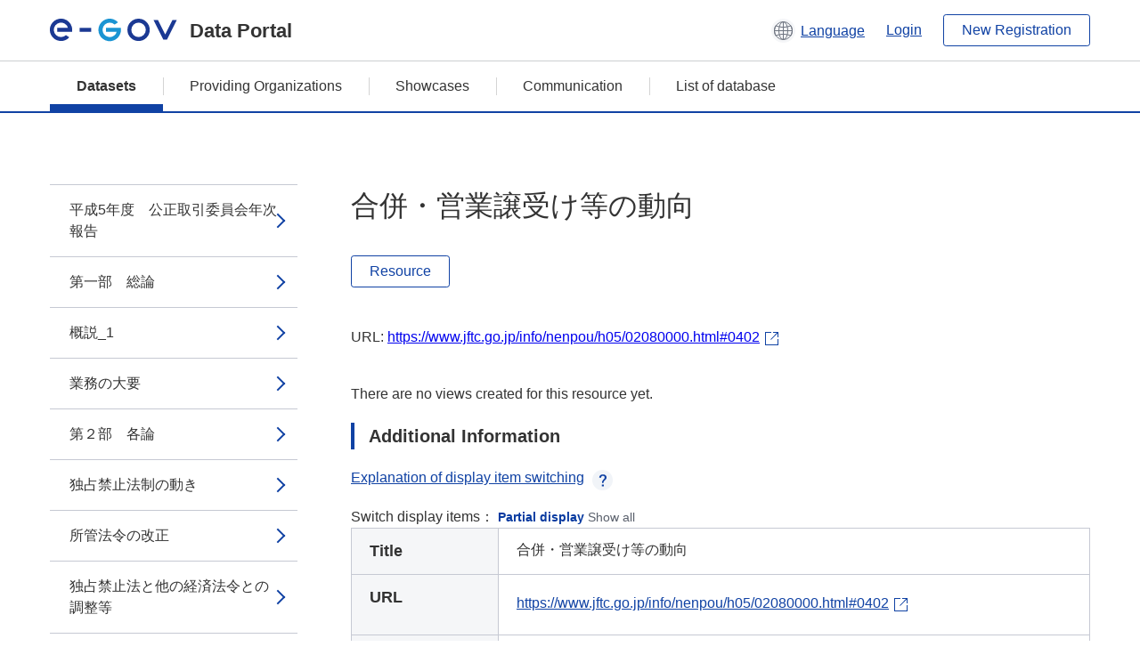

--- FILE ---
content_type: text/html; charset=utf-8
request_url: https://data.e-gov.go.jp/data/en/dataset/jftc_20140901_0018/resource/404b17b1-ccc8-4cec-a327-04ef90fa035f?inner_span=True
body_size: 11948
content:
<!DOCTYPE html>
<!--[if IE 9]> <html lang="en" class="ie9"> <![endif]-->
<!--[if gt IE 8]><!--> <html lang="en"> <!--<![endif]-->
  <head>
    
  <meta charset="utf-8" />
      <meta name="generator" content="ckan 2.9.5" />
      <meta name="viewport" content="width=device-width">
  
  <meta name="description" content="データカタログに登録済みのデータセットのリソース詳細情報を表示します。" />
  <meta name="keywords" content="公共データ,オープンデータ,データカタログ,データセット,リソース" />


    <title>平成5年度　公正取引委員会年次報告 | 合併・営業譲受け等の動向 | e-Govデータポータル</title>

    
    <link rel="shortcut icon" href="/data/base/images/favicon.ico" />
    
  
  
  
  


    
  
      
      
    
  
  <meta property="og:title" content="平成5年度　公正取引委員会年次報告 - 合併・営業譲受け等の動向 - e-Govデータポータル">
  <meta property="og:description" content="">


    
    <link href="/data/webassets/ckanext-datasetslist-theme/637f4624_jquery-ui-min-css.css" rel="stylesheet"/>
<link href="/data/webassets/ckanext-datasetslist-theme/a8504815_datasetslist_theme_css.css" rel="stylesheet"/>
<link href="/data/webassets/ckanext-datasetslist-theme/088fc192_datasetslist_theme_form_tooltip_css.css" rel="stylesheet"/>
<link href="/data/webassets/vendor/bc192712_select2.css" rel="stylesheet"/>
<link href="/data/webassets/vendor/0b01aef1_font-awesome.css" rel="stylesheet"/>
<link href="/data/webassets/ckanext-datasetslist-theme/79ca7695_suggest_css.css" rel="stylesheet"/>
    
  </head>

  
  <body data-site-root="https://data.e-gov.go.jp/data/" data-locale-root="https://data.e-gov.go.jp/data/en/" >

    

    
        

<div id="blockskip">
  <a href="#contents">Go to main text of this page</a>
</div>
<header>
  <div class="header_title_container">
    <div class="header_title_inner header-image">
      <button class="header_menu_btn" id="header_menu_btn_01" aria-label="Menu" data-dialog="header_nav_area">
        <span class="menu_bar"></span>
        <span class="menu_bar"></span>
        <span class="menu_bar"></span>
        <span class="menu_label">Menu</span>
      </button>
  
    
      <a href="/data/en/" class="header_logo"><img src="/data/base/images/logo.svg" alt="e-Govデータポータル"></a>
      <span class="header_title">Data Portal</span>
    
  
      <div class="header_lang_wrapper">
        <a href="#" class="header_lang_link" role="button" aria-expanded="false" aria-controls="lang_menu_01" style="text-decoration: none;">
          <img class="icon_header_lang" src="/data/base/images/icon_header_lang.svg" alt="Image of language switching">
          <span class="only_pc lang_link" lang="en" style="margin-left: 0.15rem !important">Language</span>
        </a>
        <ul class="lang_menu" id="lang_menu_01" aria-label="Account menu">
          <li><a href="/data/ja/dataset/jftc_20140901_0018/resource/404b17b1-ccc8-4cec-a327-04ef90fa035f?inner_span=True">日本語</a></li>
          <li><a href="/data/en/dataset/jftc_20140901_0018/resource/404b17b1-ccc8-4cec-a327-04ef90fa035f?inner_span=True" lang="en">English</a></li>
        </ul>
      </div>
  
    
      <a href="https://data.e-gov.go.jp/info/en/keycloak/login" 
           class="header_link only_pc ml-0 pc-ml-6">
          Login
      </a>
    
      <button class="btn_normal only_pc ml-0 pc-ml-6" onclick="location.href='https://account.e-gov.go.jp/user/pre-registration/init?service_type=00'">New Registration</button>
    
  
    </div>
  </div>
  <div class="header_nav_container" id="header_nav_area" aria-labelledby="header_menu_btn_01">
    <nav class="header_nav">
      <div class="nav_header">
        <img class="header_menu_logo" src="/data/base/images/logo.svg" alt="e-Govデータポータル" tabindex="0">
        <button class="close_dialog close_dialog_btn">
          <span class="close_dialog_label">Close</span>
        </button>
      </div>
  
    
    
      <div class="nav_user_links">
        <a href="https://data.e-gov.go.jp/info/en/keycloak/login" class="header_link header_link_in_menu">Login</a>
      
        <a href="https://data.e-gov.go.jp/info/en/#" class="header_link header_link_in_menu">New Registration</a>
      
      </div>
  
      <ul class="nav_bar">
                <li class="active"><a href="/data/en/dataset/?organization=default">Datasets</a></li><li><a href="/data/en/organization/?q=default">Providing Organizations</a></li><li><a href="/data/en/showcase?organization=default">Showcases</a></li>
  

    
        <li><a href="https://data.e-gov.go.jp/info/en/communication/list">Communication</a></li>
        <li><a href="/info/databasesite">List of database</a></li>
  
      </ul>
      <ul class="nav_bottom_links">
        <li><a href="/info/about-site">About this site</a></li>
        <li><a href="/info/service-policy">Terms of Use</a></li>
        <li><a href="/info/help">Help</a></li>
        <li><a href="/info/terms">Terms and Conditions</a></li>
        <li><a href="/info/privacy-policy">Privacy Policy</a></li>
        <li><a href="/info/contacts">Contact Us</a></li>
        <li><a href="https://data.e-gov.go.jp/info/en/dashboard/metrics">Dashboard</a></li>
        <li><a href="/info/site-map">Site Map</a></li>
      </ul>
    
    </nav>
  </div>
</header>

    

    
    
      <main>
        
          <div class="contents_area flash-messages mb-5 pc-mb-5">
            
              
            
          </div>
        
      <div class="contents_area" id="contents">
    
      <!-- <div class="container"> -->
        

          <div class="row wrapper no-nav">

            


 
    


  
    <div class="side_menu_contents">
      <nav>
        
          
            <ul class="side_menu_link_list">
              
                <li class="side_menu_link_list_item">
                  <a class="side_menu_link" href="/data/en/dataset/jftc_20140901_0018/resource/8a9e6f88-6973-4606-8d22-e2326b544b7f?inner_span=True">平成5年度　公正取引委員会年次報告</a>
                </li>
              
                <li class="side_menu_link_list_item">
                  <a class="side_menu_link" href="/data/en/dataset/jftc_20140901_0018/resource/0e8c5579-6bfa-4ad4-95bd-6b57df4c1770?inner_span=True">第一部　総論</a>
                </li>
              
                <li class="side_menu_link_list_item">
                  <a class="side_menu_link" href="/data/en/dataset/jftc_20140901_0018/resource/f3a30bea-bedb-422e-9ba5-25d96afebbea?inner_span=True">概説_1</a>
                </li>
              
                <li class="side_menu_link_list_item">
                  <a class="side_menu_link" href="/data/en/dataset/jftc_20140901_0018/resource/4d10d294-dbec-4ac9-a26b-7288dae6bbeb?inner_span=True">業務の大要</a>
                </li>
              
                <li class="side_menu_link_list_item">
                  <a class="side_menu_link" href="/data/en/dataset/jftc_20140901_0018/resource/b536523f-3651-4223-9f36-83fa9d347a76?inner_span=True">第２部　各論</a>
                </li>
              
                <li class="side_menu_link_list_item">
                  <a class="side_menu_link" href="/data/en/dataset/jftc_20140901_0018/resource/15345486-023d-4d97-80a0-2b24d21c1005?inner_span=True">独占禁止法制の動き</a>
                </li>
              
                <li class="side_menu_link_list_item">
                  <a class="side_menu_link" href="/data/en/dataset/jftc_20140901_0018/resource/ecdfd6a6-3f84-416b-b71b-9bf5b95f16c3?inner_span=True">所管法令の改正</a>
                </li>
              
                <li class="side_menu_link_list_item">
                  <a class="side_menu_link" href="/data/en/dataset/jftc_20140901_0018/resource/7db5b82c-6972-438d-920f-4463c54d6be3?inner_span=True">独占禁止法と他の経済法令との調整等</a>
                </li>
              
                <li class="side_menu_link_list_item">
                  <a class="side_menu_link" href="/data/en/dataset/jftc_20140901_0018/resource/870d378f-d0b0-4ce8-a866-51710cd9c1d7?inner_span=True">法令調整</a>
                </li>
              
                <li class="side_menu_link_list_item">
                  <a class="side_menu_link" href="/data/en/dataset/jftc_20140901_0018/resource/6847705a-4a09-41e1-9e45-e4c2f0a5cdc5?inner_span=True">行政調整</a>
                </li>
              
                <li class="side_menu_link_list_item">
                  <a class="side_menu_link" href="/data/en/dataset/jftc_20140901_0018/resource/eb7d1809-93a7-43ac-8f13-515f47f3d85f?inner_span=True">違反被疑事件の審査及び処理</a>
                </li>
              
                <li class="side_menu_link_list_item">
                  <a class="side_menu_link" href="/data/en/dataset/jftc_20140901_0018/resource/c245094e-de8b-4db5-afa0-71fcde7568c5?inner_span=True">違反被疑事件の審査及び処理の状況</a>
                </li>
              
                <li class="side_menu_link_list_item">
                  <a class="side_menu_link" href="/data/en/dataset/jftc_20140901_0018/resource/52e18f50-9ee5-425f-ac78-508342ddaa20?inner_span=True">勧告審決</a>
                </li>
              
                <li class="side_menu_link_list_item">
                  <a class="side_menu_link" href="/data/en/dataset/jftc_20140901_0018/resource/62287b6c-d532-4fc4-a968-b9343faf8beb?inner_span=True">警告</a>
                </li>
              
                <li class="side_menu_link_list_item">
                  <a class="side_menu_link" href="/data/en/dataset/jftc_20140901_0018/resource/2982bb10-bf1c-4775-993d-20e61f06e9bd?inner_span=True">課徴金納付命令</a>
                </li>
              
                <li class="side_menu_link_list_item">
                  <a class="side_menu_link" href="/data/en/dataset/jftc_20140901_0018/resource/c3b06ac3-1db7-43d3-8aa3-6988f383702e?inner_span=True">監査</a>
                </li>
              
                <li class="side_menu_link_list_item">
                  <a class="side_menu_link" href="/data/en/dataset/jftc_20140901_0018/resource/1281adff-495b-4e2d-96e9-1d27c2140b74?inner_span=True">告発</a>
                </li>
              
                <li class="side_menu_link_list_item">
                  <a class="side_menu_link" href="/data/en/dataset/jftc_20140901_0018/resource/17da3686-0fd7-4927-950b-1dddc2332eb7?inner_span=True">審判及び訴訟</a>
                </li>
              
                <li class="side_menu_link_list_item">
                  <a class="side_menu_link" href="/data/en/dataset/jftc_20140901_0018/resource/2920ad6d-f029-4b1f-8292-57a8e1c78ca4?inner_span=True">審判</a>
                </li>
              
                <li class="side_menu_link_list_item">
                  <a class="side_menu_link" href="/data/en/dataset/jftc_20140901_0018/resource/182b9637-89bc-40e7-a343-df7aaaba81a8?inner_span=True">審判審決</a>
                </li>
              
                <li class="side_menu_link_list_item">
                  <a class="side_menu_link" href="/data/en/dataset/jftc_20140901_0018/resource/40fcf498-8db8-450d-8507-5e210653ec63?inner_span=True">その他の審決等</a>
                </li>
              
                <li class="side_menu_link_list_item">
                  <a class="side_menu_link" href="/data/en/dataset/jftc_20140901_0018/resource/c472684f-0643-4bb3-9c9c-42b53a40f206?inner_span=True">訴訟</a>
                </li>
              
                <li class="side_menu_link_list_item">
                  <a class="side_menu_link" href="/data/en/dataset/jftc_20140901_0018/resource/c7168bd1-84b6-4529-98a3-c80e307d93ee?inner_span=True">法運用の透明性の確保と独占禁止法違反行為の未然防止</a>
                </li>
              
                <li class="side_menu_link_list_item">
                  <a class="side_menu_link" href="/data/en/dataset/jftc_20140901_0018/resource/332bc39c-6a70-4397-b8ac-4cb4f7602864?inner_span=True">概説_2</a>
                </li>
              
                <li class="side_menu_link_list_item">
                  <a class="side_menu_link" href="/data/en/dataset/jftc_20140901_0018/resource/71fd8ec9-1056-4091-aa9e-bcd2d3bc9441?inner_span=True">入札談合問題への取組</a>
                </li>
              
                <li class="side_menu_link_list_item">
                  <a class="side_menu_link" href="/data/en/dataset/jftc_20140901_0018/resource/e88cd66e-050c-462f-abea-8c92ca27f837?inner_span=True">独占禁止法コンプライアンス・プログラムに関する調査について</a>
                </li>
              
                <li class="side_menu_link_list_item">
                  <a class="side_menu_link" href="/data/en/dataset/jftc_20140901_0018/resource/0b8af2de-355c-464f-97f5-d5291a06bc68?inner_span=True">政府規制制度及び独占禁止法適用除外制度の見直し</a>
                </li>
              
                <li class="side_menu_link_list_item">
                  <a class="side_menu_link" href="/data/en/dataset/jftc_20140901_0018/resource/47c43596-c05a-414e-9e51-9067c0e67165?inner_span=True">概説_3</a>
                </li>
              
                <li class="side_menu_link_list_item">
                  <a class="side_menu_link" href="/data/en/dataset/jftc_20140901_0018/resource/fa6db750-4d64-4e74-87e6-8cd105baa8be?inner_span=True">政府規制制度の見直し</a>
                </li>
              
                <li class="side_menu_link_list_item">
                  <a class="side_menu_link" href="/data/en/dataset/jftc_20140901_0018/resource/a005a9d0-88e5-4664-a8f9-3025a36314cf?inner_span=True">独占禁止法適用除外制度の見直し</a>
                </li>
              
                <li class="side_menu_link_list_item">
                  <a class="side_menu_link" href="/data/en/dataset/jftc_20140901_0018/resource/9f03200e-04d5-49ca-88af-274bf105435d?inner_span=True">価格の同調的引上げに関する報告の徴収</a>
                </li>
              
                <li class="side_menu_link_list_item">
                  <a class="side_menu_link" href="/data/en/dataset/jftc_20140901_0018/resource/aa0289b1-fd84-454d-a9ab-f649ecf0d42f?inner_span=True">概説_4</a>
                </li>
              
                <li class="side_menu_link_list_item">
                  <a class="side_menu_link" href="/data/en/dataset/jftc_20140901_0018/resource/ed00b2e9-8e0e-4103-beb1-52edd0256294?inner_span=True">運用基準別表の改定</a>
                </li>
              
                <li class="side_menu_link_list_item">
                  <a class="side_menu_link" href="/data/en/dataset/jftc_20140901_0018/resource/5341edc2-688f-4bbb-bac5-adb2f75b7ee5?inner_span=True">価格の引上げ理由の報告徴収</a>
                </li>
              
                <li class="side_menu_link_list_item">
                  <a class="side_menu_link" href="/data/en/dataset/jftc_20140901_0018/resource/a20b5ef5-3cdb-4ffd-ab84-f658035de7ea?inner_span=True">乾　電　池</a>
                </li>
              
                <li class="side_menu_link_list_item">
                  <a class="side_menu_link" href="/data/en/dataset/jftc_20140901_0018/resource/5926c9fa-173a-4cd1-9995-7d219ff50133?inner_span=True">一般日刊全国紙</a>
                </li>
              
                <li class="side_menu_link_list_item">
                  <a class="side_menu_link" href="/data/en/dataset/jftc_20140901_0018/resource/b846bd21-eceb-408b-b340-bcff278ee398?inner_span=True">ビ　ー　ル</a>
                </li>
              
                <li class="side_menu_link_list_item">
                  <a class="side_menu_link" href="/data/en/dataset/jftc_20140901_0018/resource/634970ae-62e8-467e-be08-df1ce0b5220b?inner_span=True">経済実態の調査</a>
                </li>
              
                <li class="side_menu_link_list_item">
                  <a class="side_menu_link" href="/data/en/dataset/jftc_20140901_0018/resource/e4581dc0-19aa-40d2-8cc2-0cadf5b2c9ac?inner_span=True">概説_5</a>
                </li>
              
                <li class="side_menu_link_list_item">
                  <a class="side_menu_link" href="/data/en/dataset/jftc_20140901_0018/resource/fc473d8d-8902-4f52-9e35-003128f83250?inner_span=True">企業間取引の実態調査</a>
                </li>
              
                <li class="side_menu_link_list_item">
                  <a class="side_menu_link" href="/data/en/dataset/jftc_20140901_0018/resource/31194a27-b061-495b-9722-479ccc83fe0a?inner_span=True">板ガラス</a>
                </li>
              
                <li class="side_menu_link_list_item">
                  <a class="side_menu_link" href="/data/en/dataset/jftc_20140901_0018/resource/6cb4e45f-8ccc-4dd5-aa19-41574f7225e3?inner_span=True">乗　用　車</a>
                </li>
              
                <li class="side_menu_link_list_item">
                  <a class="side_menu_link" href="/data/en/dataset/jftc_20140901_0018/resource/006cfc84-e822-4364-9a79-6a6183f3dd60?inner_span=True">自動車部品</a>
                </li>
              
                <li class="side_menu_link_list_item">
                  <a class="side_menu_link" href="/data/en/dataset/jftc_20140901_0018/resource/5942ef83-ebb5-4124-9b9b-f32a9bd096c4?inner_span=True">紙</a>
                </li>
              
                <li class="side_menu_link_list_item">
                  <a class="side_menu_link" href="/data/en/dataset/jftc_20140901_0018/resource/6a0c69fd-005c-4085-91e6-d363ad8332c6?inner_span=True">円高に関する実態調査</a>
                </li>
              
                <li class="side_menu_link_list_item">
                  <a class="side_menu_link" href="/data/en/dataset/jftc_20140901_0018/resource/47f0233d-4f12-4afd-a485-6b6820c1fb7d?inner_span=True">株式保有・役員兼任・合併・営業譲受け等</a>
                </li>
              
                <li class="side_menu_link_list_item">
                  <a class="side_menu_link" href="/data/en/dataset/jftc_20140901_0018/resource/3a1e8899-fc2a-484b-baea-bfef76dd6ef2?inner_span=True">概説_6</a>
                </li>
              
                <li class="side_menu_link_list_item">
                  <a class="side_menu_link" href="/data/en/dataset/jftc_20140901_0018/resource/1c9d608c-3a56-48a9-972e-d620453f1121?inner_span=True">株式保有</a>
                </li>
              
                <li class="side_menu_link_list_item">
                  <a class="side_menu_link" href="/data/en/dataset/jftc_20140901_0018/resource/b6168dba-a563-4569-b754-79f0eb9ad97b?inner_span=True">大規模会社の株式保有</a>
                </li>
              
                <li class="side_menu_link_list_item">
                  <a class="side_menu_link" href="/data/en/dataset/jftc_20140901_0018/resource/17cbd8b7-82b7-418e-9358-b7798230f9c5?inner_span=True">会社の株式保有</a>
                </li>
              
                <li class="side_menu_link_list_item">
                  <a class="side_menu_link" href="/data/en/dataset/jftc_20140901_0018/resource/b5dab802-9247-44ce-a846-804fe5fd5d88?inner_span=True">金融会社の株式保有</a>
                </li>
              
                <li class="side_menu_link_list_item">
                  <a class="side_menu_link" href="/data/en/dataset/jftc_20140901_0018/resource/a815e483-71c0-4a07-93d2-f670a548405d?inner_span=True">会社以外の者の株式保有</a>
                </li>
              
                <li class="side_menu_link_list_item">
                  <a class="side_menu_link" href="/data/en/dataset/jftc_20140901_0018/resource/daaddda7-295c-45e1-9972-388aeba9d99d?inner_span=True">役員兼任</a>
                </li>
              
                <li class="side_menu_link_list_item">
                  <a class="side_menu_link" href="/data/en/dataset/jftc_20140901_0018/resource/f771e064-bae1-416e-8bbc-6eeff1b250b2?inner_span=True">合併・営業譲受け等</a>
                </li>
              
                <li class="side_menu_link_list_item">
                  <a class="side_menu_link" href="/data/en/dataset/jftc_20140901_0018/resource/9bc9c398-a9c8-4ebd-8c7b-8abbd7bf4406?inner_span=True">概要_1</a>
                </li>
              
                <li class="side_menu_link_list_item active">
                  <a class="side_menu_link" href="/data/en/dataset/jftc_20140901_0018/resource/404b17b1-ccc8-4cec-a327-04ef90fa035f?inner_span=True">合併・営業譲受け等の動向</a>
                </li>
              
                <li class="side_menu_link_list_item">
                  <a class="side_menu_link" href="/data/en/dataset/jftc_20140901_0018/resource/dce0a9e1-d263-4727-99c3-69268ec8398f?inner_span=True">主要な事例</a>
                </li>
              
                <li class="side_menu_link_list_item">
                  <a class="side_menu_link" href="/data/en/dataset/jftc_20140901_0018/resource/d9db44ad-2a89-4754-a0f4-a201ce79cc7b?inner_span=True">届出規則の改正_1</a>
                </li>
              
                <li class="side_menu_link_list_item">
                  <a class="side_menu_link" href="/data/en/dataset/jftc_20140901_0018/resource/6a455c9c-aa36-4caf-aa19-4cf2815a4da5?inner_span=True">事業者団体</a>
                </li>
              
                <li class="side_menu_link_list_item">
                  <a class="side_menu_link" href="/data/en/dataset/jftc_20140901_0018/resource/c4a8cc52-0f2f-4f9b-b70a-b99d0506f467?inner_span=True">概説_7</a>
                </li>
              
                <li class="side_menu_link_list_item">
                  <a class="side_menu_link" href="/data/en/dataset/jftc_20140901_0018/resource/9b4224e9-1885-4b15-a9dd-88686d7e4a5f?inner_span=True">事業者団体の届出状況</a>
                </li>
              
                <li class="side_menu_link_list_item">
                  <a class="side_menu_link" href="/data/en/dataset/jftc_20140901_0018/resource/5471607d-6bb2-4f20-9225-6ba0868d2357?inner_span=True">協同組合の届出状況</a>
                </li>
              
                <li class="side_menu_link_list_item">
                  <a class="side_menu_link" href="/data/en/dataset/jftc_20140901_0018/resource/00b60443-366f-42fe-a94d-5f3a420c704c?inner_span=True">事業者団体の活動に関する相談状況</a>
                </li>
              
                <li class="side_menu_link_list_item">
                  <a class="side_menu_link" href="/data/en/dataset/jftc_20140901_0018/resource/62ebff87-f91a-46d8-973f-4823d2da75ae?inner_span=True">国際契約等</a>
                </li>
              
                <li class="side_menu_link_list_item">
                  <a class="side_menu_link" href="/data/en/dataset/jftc_20140901_0018/resource/9da4db0d-2d02-4d00-a81f-0b60388a5867?inner_span=True">概説_8</a>
                </li>
              
                <li class="side_menu_link_list_item">
                  <a class="side_menu_link" href="/data/en/dataset/jftc_20140901_0018/resource/0f0fc4dc-38de-431f-9dab-abe5c2a78f4e?inner_span=True">国際契約の届出状況</a>
                </li>
              
                <li class="side_menu_link_list_item">
                  <a class="side_menu_link" href="/data/en/dataset/jftc_20140901_0018/resource/39586156-c1b4-450b-9180-976681d13160?inner_span=True">国際契約の指導等の状況</a>
                </li>
              
                <li class="side_menu_link_list_item">
                  <a class="side_menu_link" href="/data/en/dataset/jftc_20140901_0018/resource/e33d3f85-0607-4651-8d5d-686410097b77?inner_span=True">海上運送事業者間の協定等</a>
                </li>
              
                <li class="side_menu_link_list_item">
                  <a class="side_menu_link" href="/data/en/dataset/jftc_20140901_0018/resource/e1627325-a12e-4420-8ec6-b715b30104b1?inner_span=True">輸出入制限措置と競争政策</a>
                </li>
              
                <li class="side_menu_link_list_item">
                  <a class="side_menu_link" href="/data/en/dataset/jftc_20140901_0018/resource/736ce7a5-7d80-4e36-b841-91225de7ef5d?inner_span=True">不公正な取引方法の指定及び運用</a>
                </li>
              
                <li class="side_menu_link_list_item">
                  <a class="side_menu_link" href="/data/en/dataset/jftc_20140901_0018/resource/4be47342-af63-4c0a-9bc5-4cedc1032e67?inner_span=True">概説_9</a>
                </li>
              
                <li class="side_menu_link_list_item">
                  <a class="side_menu_link" href="/data/en/dataset/jftc_20140901_0018/resource/967c97e9-6a3e-4bfc-a538-bf2aabed42a1?inner_span=True">不公正な取引方法に関する実態調査及び改善指導</a>
                </li>
              
                <li class="side_menu_link_list_item">
                  <a class="side_menu_link" href="/data/en/dataset/jftc_20140901_0018/resource/5f67941b-e5a6-4fc9-aa9a-71b2d9c5db37?inner_span=True">玩具業界の流通実態調査</a>
                </li>
              
                <li class="side_menu_link_list_item">
                  <a class="side_menu_link" href="/data/en/dataset/jftc_20140901_0018/resource/95927be9-c20d-48de-88e6-8502757447f9?inner_span=True">新　　聞</a>
                </li>
              
                <li class="side_menu_link_list_item">
                  <a class="side_menu_link" href="/data/en/dataset/jftc_20140901_0018/resource/0f04a936-200d-42ac-b1dc-eb0cae664a74?inner_span=True">不公正な取引方法に関する相談状況</a>
                </li>
              
                <li class="side_menu_link_list_item">
                  <a class="side_menu_link" href="/data/en/dataset/jftc_20140901_0018/resource/3bcaf2b4-37e8-461f-adee-685dae4f8f3f?inner_span=True">適用除外共同行為</a>
                </li>
              
                <li class="side_menu_link_list_item">
                  <a class="side_menu_link" href="/data/en/dataset/jftc_20140901_0018/resource/281e75ff-4744-403b-a855-3246483eba6e?inner_span=True">概説_10</a>
                </li>
              
                <li class="side_menu_link_list_item">
                  <a class="side_menu_link" href="/data/en/dataset/jftc_20140901_0018/resource/40b4de0e-324d-4146-8783-68d0326bf1cd?inner_span=True">独占禁止法に基づく適用除外共同行為</a>
                </li>
              
                <li class="side_menu_link_list_item">
                  <a class="side_menu_link" href="/data/en/dataset/jftc_20140901_0018/resource/fd03a28b-218d-4d67-942f-c6b9e75afe36?inner_span=True">不況に対処するための共同行為</a>
                </li>
              
                <li class="side_menu_link_list_item">
                  <a class="side_menu_link" href="/data/en/dataset/jftc_20140901_0018/resource/d8977cb0-a1df-41c0-a354-f21f3be41151?inner_span=True">企業合理化のための共同行為</a>
                </li>
              
                <li class="side_menu_link_list_item">
                  <a class="side_menu_link" href="/data/en/dataset/jftc_20140901_0018/resource/e86e00d2-8b37-47e5-b504-9dd8fd1e5dd8?inner_span=True">特別法に基づく適用除外共同行為等</a>
                </li>
              
                <li class="side_menu_link_list_item">
                  <a class="side_menu_link" href="/data/en/dataset/jftc_20140901_0018/resource/00310ad5-a7ce-42dd-b197-83c569c4a290?inner_span=True">概要_2</a>
                </li>
              
                <li class="side_menu_link_list_item">
                  <a class="side_menu_link" href="/data/en/dataset/jftc_20140901_0018/resource/2c524a3c-011b-4000-9d14-4272c7a410e0?inner_span=True">中小企業団体の組織に関する法律に基づく共同行為_1</a>
                </li>
              
                <li class="side_menu_link_list_item">
                  <a class="side_menu_link" href="/data/en/dataset/jftc_20140901_0018/resource/0c18682b-2eba-4327-a6fb-6d762d0b90a3?inner_span=True">輸出入取引法に基づく共同行為_1</a>
                </li>
              
                <li class="side_menu_link_list_item">
                  <a class="side_menu_link" href="/data/en/dataset/jftc_20140901_0018/resource/bd7ba2e7-e4f4-4031-a734-5f39c33037a0?inner_span=True">漁業生産調整組合法に基づく共同行為_1</a>
                </li>
              
                <li class="side_menu_link_list_item">
                  <a class="side_menu_link" href="/data/en/dataset/jftc_20140901_0018/resource/da9e9b61-7601-4f16-b8e4-12c8ffc9d076?inner_span=True">輸出水産業の振興に関する法律に基づく共同行為_1</a>
                </li>
              
                <li class="side_menu_link_list_item">
                  <a class="side_menu_link" href="/data/en/dataset/jftc_20140901_0018/resource/f30e7043-b4f4-42f5-8d46-51041cd0a304?inner_span=True">漁業再建整備特別措置法に基づく整備計画</a>
                </li>
              
                <li class="side_menu_link_list_item">
                  <a class="side_menu_link" href="/data/en/dataset/jftc_20140901_0018/resource/406e3b3c-5d46-434e-a5c3-2499d56b9947?inner_span=True">内航海運組合法に基づく共同行為_1</a>
                </li>
              
                <li class="side_menu_link_list_item">
                  <a class="side_menu_link" href="/data/en/dataset/jftc_20140901_0018/resource/d9628912-ebe1-4cd5-a5b8-680a63ea721d?inner_span=True">環境衛生関係営業の運営の適正化に関する法律に基づく共同行為</a>
                </li>
              
                <li class="side_menu_link_list_item">
                  <a class="side_menu_link" href="/data/en/dataset/jftc_20140901_0018/resource/85f10364-5491-44e0-ab63-49708a2cd618?inner_span=True">再販売価格維持契約</a>
                </li>
              
                <li class="side_menu_link_list_item">
                  <a class="side_menu_link" href="/data/en/dataset/jftc_20140901_0018/resource/0656378c-6a14-44d0-98a0-4232ce2fe14d?inner_span=True">概説_11</a>
                </li>
              
                <li class="side_menu_link_list_item">
                  <a class="side_menu_link" href="/data/en/dataset/jftc_20140901_0018/resource/065f6e5f-c1cd-4ec5-8e52-31c56d159a46?inner_span=True">再販指定商品の縮小等</a>
                </li>
              
                <li class="side_menu_link_list_item">
                  <a class="side_menu_link" href="/data/en/dataset/jftc_20140901_0018/resource/afcebe88-0c1c-4074-8d3f-26361f0b9041?inner_span=True">再販契約の弊害規制</a>
                </li>
              
                <li class="side_menu_link_list_item">
                  <a class="side_menu_link" href="/data/en/dataset/jftc_20140901_0018/resource/ac0e7060-1a76-4250-a942-b1efe1d611d8?inner_span=True">再販契約の実施状況</a>
                </li>
              
                <li class="side_menu_link_list_item">
                  <a class="side_menu_link" href="/data/en/dataset/jftc_20140901_0018/resource/a0638211-33a5-4626-ab6c-a18ed985e6cc?inner_span=True">届出規則の改正_2</a>
                </li>
              
                <li class="side_menu_link_list_item">
                  <a class="side_menu_link" href="/data/en/dataset/jftc_20140901_0018/resource/8de003d7-ce71-4355-b6c2-99ffdd3eb7e4?inner_span=True">下請代金支払遅延等防止法に関する業務</a>
                </li>
              
                <li class="side_menu_link_list_item">
                  <a class="side_menu_link" href="/data/en/dataset/jftc_20140901_0018/resource/34c84343-e9f8-45a8-9f81-e0c319da4da4?inner_span=True">概説_12</a>
                </li>
              
                <li class="side_menu_link_list_item">
                  <a class="side_menu_link" href="/data/en/dataset/jftc_20140901_0018/resource/a5a5ffc5-c141-49e2-aacc-0525d21bdf6f?inner_span=True">違反被疑事件の処理_1</a>
                </li>
              
                <li class="side_menu_link_list_item">
                  <a class="side_menu_link" href="/data/en/dataset/jftc_20140901_0018/resource/37202f9f-f62a-4d0c-a582-9554589f9a61?inner_span=True">下請代金の支払状況等</a>
                </li>
              
                <li class="side_menu_link_list_item">
                  <a class="side_menu_link" href="/data/en/dataset/jftc_20140901_0018/resource/9d72c36c-d7f2-40ad-a835-c9c59f9ac4fc?inner_span=True">下請法の普及・啓発等</a>
                </li>
              
                <li class="side_menu_link_list_item">
                  <a class="side_menu_link" href="/data/en/dataset/jftc_20140901_0018/resource/4a416bea-5e2c-4b6f-bcf9-ca99831b1a3e?inner_span=True">違反行為の未然防止及び再発防止の指導</a>
                </li>
              
                <li class="side_menu_link_list_item">
                  <a class="side_menu_link" href="/data/en/dataset/jftc_20140901_0018/resource/80473df5-3f5a-42f9-ac4f-c2419edc02ef?inner_span=True">都道府県との相互協力体制</a>
                </li>
              
                <li class="side_menu_link_list_item">
                  <a class="side_menu_link" href="/data/en/dataset/jftc_20140901_0018/resource/51bcb5ee-f8d3-4eca-b8eb-9ac6427cbe9f?inner_span=True">下請取引改善協力委員</a>
                </li>
              
                <li class="side_menu_link_list_item">
                  <a class="side_menu_link" href="/data/en/dataset/jftc_20140901_0018/resource/c82de813-a063-4466-a6b5-08af760d3cdb?inner_span=True">ソフトウェア業における委託取引に関する実態調査</a>
                </li>
              
                <li class="side_menu_link_list_item">
                  <a class="side_menu_link" href="/data/en/dataset/jftc_20140901_0018/resource/a5fc46b7-1592-4fe8-a8a8-c1e2831a2302?inner_span=True">建設業の下請取引における不公正な取引方法の規制</a>
                </li>
              
                <li class="side_menu_link_list_item">
                  <a class="side_menu_link" href="/data/en/dataset/jftc_20140901_0018/resource/e7daaf91-1dd0-4aa4-b396-70d14e3dae66?inner_span=True">不当景品類及び不当表示防止法に関する業務</a>
                </li>
              
                <li class="side_menu_link_list_item">
                  <a class="side_menu_link" href="/data/en/dataset/jftc_20140901_0018/resource/c579030b-70c2-487d-a6cf-864b0d1d88e2?inner_span=True">概説_13</a>
                </li>
              
                <li class="side_menu_link_list_item">
                  <a class="side_menu_link" href="/data/en/dataset/jftc_20140901_0018/resource/f821248d-bdd6-42f8-8efb-7fb34506da4f?inner_span=True">違反被疑事件の処理_2</a>
                </li>
              
                <li class="side_menu_link_list_item">
                  <a class="side_menu_link" href="/data/en/dataset/jftc_20140901_0018/resource/151c0a98-30e1-4b50-8f38-10f6a8dc1d97?inner_span=True">排除命令</a>
                </li>
              
                <li class="side_menu_link_list_item">
                  <a class="side_menu_link" href="/data/en/dataset/jftc_20140901_0018/resource/d4154f45-9995-4708-bc7e-c1f3fe129ba3?inner_span=True">審判事件</a>
                </li>
              
                <li class="side_menu_link_list_item">
                  <a class="side_menu_link" href="/data/en/dataset/jftc_20140901_0018/resource/4f389388-7e61-412e-83c9-fe8bd0bb1f75?inner_span=True">警　告　等</a>
                </li>
              
                <li class="side_menu_link_list_item">
                  <a class="side_menu_link" href="/data/en/dataset/jftc_20140901_0018/resource/096ff4d6-2911-47c7-beed-7c248931f945?inner_span=True">公正競争規約の制度</a>
                </li>
              
                <li class="side_menu_link_list_item">
                  <a class="side_menu_link" href="/data/en/dataset/jftc_20140901_0018/resource/1ea0b815-f083-4f93-ae0f-40d1b94b0c33?inner_span=True">概要_3</a>
                </li>
              
                <li class="side_menu_link_list_item">
                  <a class="side_menu_link" href="/data/en/dataset/jftc_20140901_0018/resource/c0e6b319-cbb1-4e7f-8ea9-493913a98d8e?inner_span=True">新たに認定した規約</a>
                </li>
              
                <li class="side_menu_link_list_item">
                  <a class="side_menu_link" href="/data/en/dataset/jftc_20140901_0018/resource/46577964-ed5b-4adf-b8cd-768002954ed9?inner_span=True">規約の変更</a>
                </li>
              
                <li class="side_menu_link_list_item">
                  <a class="side_menu_link" href="/data/en/dataset/jftc_20140901_0018/resource/259fca0e-e7ff-4b8f-af6e-e1b4af3c4a74?inner_span=True">公正取引協議会等に対する指導</a>
                </li>
              
                <li class="side_menu_link_list_item">
                  <a class="side_menu_link" href="/data/en/dataset/jftc_20140901_0018/resource/4b3407c3-9ff6-4b54-9cc3-965f1ea735bf?inner_span=True">設定指導中の規約</a>
                </li>
              
                <li class="side_menu_link_list_item">
                  <a class="side_menu_link" href="/data/en/dataset/jftc_20140901_0018/resource/a8fb31cc-f670-4f3e-a5c1-bedf61aa04d5?inner_span=True">都道府県における運用状況</a>
                </li>
              
                <li class="side_menu_link_list_item">
                  <a class="side_menu_link" href="/data/en/dataset/jftc_20140901_0018/resource/a7c15388-9768-4b8b-a91b-0e99d8bdd763?inner_span=True">概要_4</a>
                </li>
              
                <li class="side_menu_link_list_item">
                  <a class="side_menu_link" href="/data/en/dataset/jftc_20140901_0018/resource/5e582f2f-949a-423e-b32b-32498e9439c4?inner_span=True">違反事件の処理状況</a>
                </li>
              
                <li class="side_menu_link_list_item">
                  <a class="side_menu_link" href="/data/en/dataset/jftc_20140901_0018/resource/5d46dbaa-8617-471e-bc6d-09f329cdcc16?inner_span=True">その他の活動</a>
                </li>
              
                <li class="side_menu_link_list_item">
                  <a class="side_menu_link" href="/data/en/dataset/jftc_20140901_0018/resource/d4a85486-bf79-4a0b-8408-fd955efcd174?inner_span=True">都道府県に対する指導</a>
                </li>
              
                <li class="side_menu_link_list_item">
                  <a class="side_menu_link" href="/data/en/dataset/jftc_20140901_0018/resource/e9b8e9b7-1900-4129-a9ce-15ee2cdf493c?inner_span=True">国際関係業務</a>
                </li>
              
                <li class="side_menu_link_list_item">
                  <a class="side_menu_link" href="/data/en/dataset/jftc_20140901_0018/resource/3bd72447-a90c-40e2-a081-64c76dff3f3e?inner_span=True">二国間関係</a>
                </li>
              
                <li class="side_menu_link_list_item">
                  <a class="side_menu_link" href="/data/en/dataset/jftc_20140901_0018/resource/f750815b-d27d-4b2a-ae4f-28ef9dc5cebd?inner_span=True">海外独占禁止当局との二国間意見交換</a>
                </li>
              
                <li class="side_menu_link_list_item">
                  <a class="side_menu_link" href="/data/en/dataset/jftc_20140901_0018/resource/680b49f6-05dc-4643-a120-06a7d66d1543?inner_span=True">貿易摩擦問題への対応</a>
                </li>
              
                <li class="side_menu_link_list_item">
                  <a class="side_menu_link" href="/data/en/dataset/jftc_20140901_0018/resource/cfd2f476-8fb5-497a-8e86-589afe97ac9a?inner_span=True">その他_1</a>
                </li>
              
                <li class="side_menu_link_list_item">
                  <a class="side_menu_link" href="/data/en/dataset/jftc_20140901_0018/resource/47a01803-314d-4590-bd7e-1fa7bfc4644b?inner_span=True">多国間関係</a>
                </li>
              
                <li class="side_menu_link_list_item">
                  <a class="side_menu_link" href="/data/en/dataset/jftc_20140901_0018/resource/e24464a1-de0a-472b-8c8d-e357970a6aa6?inner_span=True">経済協力開発機構（ＯＥＣＤ）</a>
                </li>
              
                <li class="side_menu_link_list_item">
                  <a class="side_menu_link" href="/data/en/dataset/jftc_20140901_0018/resource/ee02b198-3cae-43a4-a637-7274c099a836?inner_span=True">国際連合貿易開発会議（ＵＮＣＴＡＤ）</a>
                </li>
              
                <li class="side_menu_link_list_item">
                  <a class="side_menu_link" href="/data/en/dataset/jftc_20140901_0018/resource/cf1ba62e-b125-4262-b08b-fb9348e47fe2?inner_span=True">アジア・大洋州の独占禁止当局との協力</a>
                </li>
              
                <li class="side_menu_link_list_item">
                  <a class="side_menu_link" href="/data/en/dataset/jftc_20140901_0018/resource/6aea1bef-5291-4b70-abaf-fad57ab47587?inner_span=True">その他_2</a>
                </li>
              
                <li class="side_menu_link_list_item">
                  <a class="side_menu_link" href="/data/en/dataset/jftc_20140901_0018/resource/c1abaa50-0758-4331-b013-258d61113493?inner_span=True">海外調査</a>
                </li>
              
                <li class="side_menu_link_list_item">
                  <a class="side_menu_link" href="/data/en/dataset/jftc_20140901_0018/resource/5994e197-ca1b-42d6-a03c-def56c0626c2?inner_span=True">消費者モニター制度</a>
                </li>
              
                <li class="side_menu_link_list_item">
                  <a class="side_menu_link" href="/data/en/dataset/jftc_20140901_0018/resource/9bf925f4-db23-448d-acc5-344d8262ff23?inner_span=True">概説_14</a>
                </li>
              
                <li class="side_menu_link_list_item">
                  <a class="side_menu_link" href="/data/en/dataset/jftc_20140901_0018/resource/de4e0555-792b-4703-a800-1a71456e4586?inner_span=True">活動状況</a>
                </li>
              
                <li class="side_menu_link_list_item">
                  <a class="side_menu_link" href="/data/en/dataset/jftc_20140901_0018/resource/1889cf57-41c6-46e4-9e52-8a90434f0cac?inner_span=True">広報及び相談に関する業務</a>
                </li>
              
                <li class="side_menu_link_list_item">
                  <a class="side_menu_link" href="/data/en/dataset/jftc_20140901_0018/resource/bf09d364-8ea9-4ce2-b802-3b8e2a0c129c?inner_span=True">広報</a>
                </li>
              
                <li class="side_menu_link_list_item">
                  <a class="side_menu_link" href="/data/en/dataset/jftc_20140901_0018/resource/4613c70d-7b30-4259-9255-0b9768b8a712?inner_span=True">地方有識者との懇談会</a>
                </li>
              
                <li class="side_menu_link_list_item">
                  <a class="side_menu_link" href="/data/en/dataset/jftc_20140901_0018/resource/09fb6e7a-ca58-4880-88a9-61f2d0237dcb?inner_span=True">独占禁止法及び関係法令に関する相談</a>
                </li>
              
                <li class="side_menu_link_list_item">
                  <a class="side_menu_link" href="/data/en/dataset/jftc_20140901_0018/resource/bb4b1890-c210-4ec1-a0b0-773d555e1397?inner_span=True">組織・予算関係</a>
                </li>
              
                <li class="side_menu_link_list_item">
                  <a class="side_menu_link" href="/data/en/dataset/jftc_20140901_0018/resource/8c24d72b-5792-451b-9443-7f025f53456e?inner_span=True">機構・定員</a>
                </li>
              
                <li class="side_menu_link_list_item">
                  <a class="side_menu_link" href="/data/en/dataset/jftc_20140901_0018/resource/50be88a0-7af6-4070-97af-9f9b0663e47d?inner_span=True">人事異動</a>
                </li>
              
                <li class="side_menu_link_list_item">
                  <a class="side_menu_link" href="/data/en/dataset/jftc_20140901_0018/resource/ece9045f-7ea5-4831-ae4c-2eeb628313e4?inner_span=True">公正取引委員会の予算額</a>
                </li>
              
                <li class="side_menu_link_list_item">
                  <a class="side_menu_link" href="/data/en/dataset/jftc_20140901_0018/resource/715c2eae-c523-43b4-83bf-e29e527dbab0?inner_span=True">審決・訴訟関係</a>
                </li>
              
                <li class="side_menu_link_list_item">
                  <a class="side_menu_link" href="/data/en/dataset/jftc_20140901_0018/resource/4bc44b40-0e95-414e-902f-43f771cdf91c?inner_span=True">審決一覧</a>
                </li>
              
                <li class="side_menu_link_list_item">
                  <a class="side_menu_link" href="/data/en/dataset/jftc_20140901_0018/resource/f3bc62db-e497-4ba5-b5a7-2cd709698c3b?inner_span=True">手続別審決件数推移</a>
                </li>
              
                <li class="side_menu_link_list_item">
                  <a class="side_menu_link" href="/data/en/dataset/jftc_20140901_0018/resource/83f08c89-c3d9-4048-82cd-d52afc68c0e3?inner_span=True">関係法条別審決件数推移</a>
                </li>
              
                <li class="side_menu_link_list_item">
                  <a class="side_menu_link" href="/data/en/dataset/jftc_20140901_0018/resource/2cfea00f-c4e2-457c-8a54-f35b6ab25ccc?inner_span=True">告発事件一覧</a>
                </li>
              
                <li class="side_menu_link_list_item">
                  <a class="side_menu_link" href="/data/en/dataset/jftc_20140901_0018/resource/6f1a34a6-eba3-4910-babc-f4f686e2775b?inner_span=True">緊急停止命令一覧</a>
                </li>
              
                <li class="side_menu_link_list_item">
                  <a class="side_menu_link" href="/data/en/dataset/jftc_20140901_0018/resource/e70140f9-9d85-4337-8672-e4a1adfdbb6b?inner_span=True">注意の対象となった行為の業種・行為類型別分類</a>
                </li>
              
                <li class="side_menu_link_list_item">
                  <a class="side_menu_link" href="/data/en/dataset/jftc_20140901_0018/resource/f3bb47d1-5ae8-4eb3-aef2-c1989ffae7b8?inner_span=True">株式保有・合併等関係</a>
                </li>
              
                <li class="side_menu_link_list_item">
                  <a class="side_menu_link" href="/data/en/dataset/jftc_20140901_0018/resource/4deb3ebe-7a95-4dd5-a7fa-7112e72dc403?inner_span=True">金融会社の株式保有の制限に係る認可一覧</a>
                </li>
              
                <li class="side_menu_link_list_item">
                  <a class="side_menu_link" href="/data/en/dataset/jftc_20140901_0018/resource/4903ee22-be57-46e1-84ca-a2913f0e60b9?inner_span=True">独占禁止法第１１条第１項ただし書の規定に基づく認可</a>
                </li>
              
                <li class="side_menu_link_list_item">
                  <a class="side_menu_link" href="/data/en/dataset/jftc_20140901_0018/resource/076daea4-1ff5-49b4-ad0b-a69a213f9d43?inner_span=True">独占禁止法第１１条第２項の規定に基づく認可</a>
                </li>
              
                <li class="side_menu_link_list_item">
                  <a class="side_menu_link" href="/data/en/dataset/jftc_20140901_0018/resource/1434359c-4c3c-42aa-9a9b-3e4fe3807b45?inner_span=True">会社の合併・営業譲受け等に関する統計資料（３...</a>
                </li>
              
                <li class="side_menu_link_list_item">
                  <a class="side_menu_link" href="/data/en/dataset/jftc_20140901_0018/resource/ddf1d0d4-277f-4d4b-80b9-91e9495a0781?inner_span=True">態様別・吸収会社業種別合併件数</a>
                </li>
              
                <li class="side_menu_link_list_item">
                  <a class="side_menu_link" href="/data/en/dataset/jftc_20140901_0018/resource/41259467-adeb-4f4e-a441-74331b1e63ba?inner_span=True">態様別・営業譲受け等会社業種別営業譲受け等件数</a>
                </li>
              
                <li class="side_menu_link_list_item">
                  <a class="side_menu_link" href="/data/en/dataset/jftc_20140901_0018/resource/4376adca-5aca-43b7-afc8-66eaa39d3060?inner_span=True">合併態様別吸収総資産額</a>
                </li>
              
                <li class="side_menu_link_list_item">
                  <a class="side_menu_link" href="/data/en/dataset/jftc_20140901_0018/resource/41267f9b-0621-4c0b-93a4-dbe2084e6f6d?inner_span=True">態様別営業譲受け等総資産額</a>
                </li>
              
                <li class="side_menu_link_list_item">
                  <a class="side_menu_link" href="/data/en/dataset/jftc_20140901_0018/resource/a1b4c269-97cd-4521-963c-fdf9745551b1?inner_span=True">売上額別合併件数</a>
                </li>
              
                <li class="side_menu_link_list_item">
                  <a class="side_menu_link" href="/data/en/dataset/jftc_20140901_0018/resource/ec0f61cd-70df-4306-87e3-44a550555ae4?inner_span=True">売上額別営業譲受け等件数</a>
                </li>
              
                <li class="side_menu_link_list_item">
                  <a class="side_menu_link" href="/data/en/dataset/jftc_20140901_0018/resource/ece2b71c-9211-40e2-a416-f3c649ce0459?inner_span=True">総資産額別合併件数</a>
                </li>
              
                <li class="side_menu_link_list_item">
                  <a class="side_menu_link" href="/data/en/dataset/jftc_20140901_0018/resource/529f7acb-d79b-4a49-a72f-975a56dd1e9d?inner_span=True">総資産額別営業譲受け等件数</a>
                </li>
              
                <li class="side_menu_link_list_item">
                  <a class="side_menu_link" href="/data/en/dataset/jftc_20140901_0018/resource/0061e8ff-7d61-47b3-8e82-e889352e70ed?inner_span=True">合併後の総資産が３００億円以上となる合併</a>
                </li>
              
                <li class="side_menu_link_list_item">
                  <a class="side_menu_link" href="/data/en/dataset/jftc_20140901_0018/resource/efb44bf0-b098-4953-a00f-e9bc316713d7?inner_span=True">当事会社のいずれかの総資産が３００億円以上の営業譲受け等</a>
                </li>
              
                <li class="side_menu_link_list_item">
                  <a class="side_menu_link" href="/data/en/dataset/jftc_20140901_0018/resource/e1130952-8c64-4f5b-8a8d-4a7065811343?inner_span=True">契機別合併及び営業譲受け等件数</a>
                </li>
              
                <li class="side_menu_link_list_item">
                  <a class="side_menu_link" href="/data/en/dataset/jftc_20140901_0018/resource/09199e4b-cbc8-424d-8ad4-5067d2a4bebd?inner_span=True">目的別合併件数</a>
                </li>
              
                <li class="side_menu_link_list_item">
                  <a class="side_menu_link" href="/data/en/dataset/jftc_20140901_0018/resource/a4f16882-845d-4b50-adc3-9f5f92384c38?inner_span=True">目的別営業譲受け等件数</a>
                </li>
              
                <li class="side_menu_link_list_item">
                  <a class="side_menu_link" href="/data/en/dataset/jftc_20140901_0018/resource/027d1eeb-eb3c-4e2e-b431-88d59be9f0ff?inner_span=True">水平合併後のシェア・順位</a>
                </li>
              
                <li class="side_menu_link_list_item">
                  <a class="side_menu_link" href="/data/en/dataset/jftc_20140901_0018/resource/14507e0d-99f9-4879-b48a-443fda150220?inner_span=True">水平関係の営業譲受け等後の議受け等会社のシェア・順位</a>
                </li>
              
                <li class="side_menu_link_list_item">
                  <a class="side_menu_link" href="/data/en/dataset/jftc_20140901_0018/resource/ae599d42-d32b-4bfa-8c33-c776c0a75f70?inner_span=True">資本金額別合併受理件数の推移</a>
                </li>
              
                <li class="side_menu_link_list_item">
                  <a class="side_menu_link" href="/data/en/dataset/jftc_20140901_0018/resource/1bde8aa4-6d93-41b9-950f-53f2eedc2b5c?inner_span=True">資本金額別営業譲受け等受理件数の推移</a>
                </li>
              
                <li class="side_menu_link_list_item">
                  <a class="side_menu_link" href="/data/en/dataset/jftc_20140901_0018/resource/9fd1804b-e313-4c2f-8c7d-327da0c5b3a7?inner_span=True">事業者団体関係</a>
                </li>
              
                <li class="side_menu_link_list_item">
                  <a class="side_menu_link" href="/data/en/dataset/jftc_20140901_0018/resource/201dadf2-7989-4ba8-b5d3-7d64bcfc0b47?inner_span=True">根拠法別事業者団体届出受理件数及び事業者団体数</a>
                </li>
              
                <li class="side_menu_link_list_item">
                  <a class="side_menu_link" href="/data/en/dataset/jftc_20140901_0018/resource/d8cd6457-3be7-49a0-8a81-4d2db060dea5?inner_span=True">業種別事業協同組合及び信用協同組合の届出受理...</a>
                </li>
              
                <li class="side_menu_link_list_item">
                  <a class="side_menu_link" href="/data/en/dataset/jftc_20140901_0018/resource/02186e4e-4027-48e1-9643-af03dab4e7fb?inner_span=True">国際契約関係</a>
                </li>
              
                <li class="side_menu_link_list_item">
                  <a class="side_menu_link" href="/data/en/dataset/jftc_20140901_0018/resource/5973ee1d-07ca-4f44-9d40-cd6f2856c93b?inner_span=True">国際契約届出状況</a>
                </li>
              
                <li class="side_menu_link_list_item">
                  <a class="side_menu_link" href="/data/en/dataset/jftc_20140901_0018/resource/4b732019-afe6-4adc-bee1-3c678df9006a?inner_span=True">契約相手国・地域別国際契約届出状況</a>
                </li>
              
                <li class="side_menu_link_list_item">
                  <a class="side_menu_link" href="/data/en/dataset/jftc_20140901_0018/resource/5abf2df5-59f7-4e00-b22c-ce169edcbfc9?inner_span=True">国際契約の指導等状況</a>
                </li>
              
                <li class="side_menu_link_list_item">
                  <a class="side_menu_link" href="/data/en/dataset/jftc_20140901_0018/resource/bf3191fc-338d-46b3-a9a6-804505e1de4b?inner_span=True">適用除外関係</a>
                </li>
              
                <li class="side_menu_link_list_item">
                  <a class="side_menu_link" href="/data/en/dataset/jftc_20140901_0018/resource/237b22ba-21c4-4951-b13e-6aa7b58932a8?inner_span=True">独占禁止法適用除外制度根拠法令一覧</a>
                </li>
              
                <li class="side_menu_link_list_item">
                  <a class="side_menu_link" href="/data/en/dataset/jftc_20140901_0018/resource/951b4ea5-5c69-4c30-bde7-5445d4129ad4?inner_span=True">年次別・適用除外法令別カルテル件数の推移</a>
                </li>
              
                <li class="side_menu_link_list_item">
                  <a class="side_menu_link" href="/data/en/dataset/jftc_20140901_0018/resource/0d500993-faeb-42e5-b092-3fd02d238568?inner_span=True">中小企業団体の組織に関する法律に基づく共同行為_2</a>
                </li>
              
                <li class="side_menu_link_list_item">
                  <a class="side_menu_link" href="/data/en/dataset/jftc_20140901_0018/resource/884bf9d5-7bf4-4ed3-8a69-d177a585badb?inner_span=True">輸出入取引法に基づく共同行為_2</a>
                </li>
              
                <li class="side_menu_link_list_item">
                  <a class="side_menu_link" href="/data/en/dataset/jftc_20140901_0018/resource/6872a379-0f58-4444-a174-5365dcea5625?inner_span=True">条項別・協定事項別・商品別カルテル件数</a>
                </li>
              
                <li class="side_menu_link_list_item">
                  <a class="side_menu_link" href="/data/en/dataset/jftc_20140901_0018/resource/e953a572-c827-42c3-8f8d-0f2f469a9fb7?inner_span=True">カルテル一覧</a>
                </li>
              
                <li class="side_menu_link_list_item">
                  <a class="side_menu_link" href="/data/en/dataset/jftc_20140901_0018/resource/bb416555-bde8-446b-bf1f-e16de67fc6dc?inner_span=True">漁業生産調整組合法に基づく共同行為_2</a>
                </li>
              
                <li class="side_menu_link_list_item">
                  <a class="side_menu_link" href="/data/en/dataset/jftc_20140901_0018/resource/52db231c-9746-4f8c-84a2-92118958a8ac?inner_span=True">輸出水産業の振興に関する法律に基づく共同行為_2</a>
                </li>
              
                <li class="side_menu_link_list_item">
                  <a class="side_menu_link" href="/data/en/dataset/jftc_20140901_0018/resource/e26775df-a2d7-4124-a720-03048202f051?inner_span=True">漁業再建整備特別措置法に基づく共同行為</a>
                </li>
              
                <li class="side_menu_link_list_item">
                  <a class="side_menu_link" href="/data/en/dataset/jftc_20140901_0018/resource/da3ed702-60c0-4f52-a370-9582c5779b37?inner_span=True">内航海運組合法に基づく共同行為_2</a>
                </li>
              
                <li class="side_menu_link_list_item">
                  <a class="side_menu_link" href="/data/en/dataset/jftc_20140901_0018/resource/342c1141-3281-49ee-962c-108dd997a666?inner_span=True">環境衛生関係営業の運営の適性化に関する法律に基づく共同行為</a>
                </li>
              
                <li class="side_menu_link_list_item">
                  <a class="side_menu_link" href="/data/en/dataset/jftc_20140901_0018/resource/b9d61bfb-da66-4d15-8b1d-bf4ebc4ade41?inner_span=True">再販売価格維持関係</a>
                </li>
              
                <li class="side_menu_link_list_item">
                  <a class="side_menu_link" href="/data/en/dataset/jftc_20140901_0018/resource/8ff43ec6-e76c-426c-bbeb-28f818b2e90b?inner_span=True">再販売価格維持商品の品目別売上げウエート</a>
                </li>
              
                <li class="side_menu_link_list_item">
                  <a class="side_menu_link" href="/data/en/dataset/jftc_20140901_0018/resource/15c4e158-67a7-4e06-9648-f2b3003c10b0?inner_span=True">再販指定商品業種別再販契約締結事業者一覧</a>
                </li>
              
                <li class="side_menu_link_list_item">
                  <a class="side_menu_link" href="/data/en/dataset/jftc_20140901_0018/resource/c995da23-6ec2-4b68-bd3b-d9d07e763cb7?inner_span=True">下請法関係</a>
                </li>
              
                <li class="side_menu_link_list_item">
                  <a class="side_menu_link" href="/data/en/dataset/jftc_20140901_0018/resource/097a093e-6e4e-4a66-80ec-3a054d3dd5f0?inner_span=True">書面調査発送数の推移</a>
                </li>
              
                <li class="side_menu_link_list_item">
                  <a class="side_menu_link" href="/data/en/dataset/jftc_20140901_0018/resource/20032786-ce35-461c-a798-c87c8c173351?inner_span=True">違反被疑事件新規発生件数及び処理件数の推移</a>
                </li>
              
                <li class="side_menu_link_list_item">
                  <a class="side_menu_link" href="/data/en/dataset/jftc_20140901_0018/resource/79cac197-c024-43b9-86fc-7bdb06d775d2?inner_span=True">下請法違反行為態様別措置件数の推移</a>
                </li>
              
                <li class="side_menu_link_list_item">
                  <a class="side_menu_link" href="/data/en/dataset/jftc_20140901_0018/resource/4a7db886-743b-4317-8a0d-ad1ee3d68074?inner_span=True">業種別の平均支払期間，手形期間及び現金支払割合</a>
                </li>
              
                <li class="side_menu_link_list_item">
                  <a class="side_menu_link" href="/data/en/dataset/jftc_20140901_0018/resource/18375887-cbd8-4824-b018-aede9cf6f385?inner_span=True">平均支払期間の推移</a>
                </li>
              
                <li class="side_menu_link_list_item">
                  <a class="side_menu_link" href="/data/en/dataset/jftc_20140901_0018/resource/767921a3-3487-4fcf-9030-501150f7fede?inner_span=True">手形期間が１２０日超の手形交付割合の推移</a>
                </li>
              
                <li class="side_menu_link_list_item">
                  <a class="side_menu_link" href="/data/en/dataset/jftc_20140901_0018/resource/59c6463e-d401-43b9-bc47-4739de00922c?inner_span=True">現金支払割合の推移</a>
                </li>
              
                <li class="side_menu_link_list_item">
                  <a class="side_menu_link" href="/data/en/dataset/jftc_20140901_0018/resource/f0711316-fd77-4cd4-a3e7-46c92b80764c?inner_span=True">景品表示法関係</a>
                </li>
              
                <li class="side_menu_link_list_item">
                  <a class="side_menu_link" href="/data/en/dataset/jftc_20140901_0018/resource/986f21ec-7dd3-410c-b8b4-61c6ffccb8b1?inner_span=True">景品表示法違反事件処理件数の推移</a>
                </li>
              
                <li class="side_menu_link_list_item">
                  <a class="side_menu_link" href="/data/en/dataset/jftc_20140901_0018/resource/ff75bf5b-7a99-46fc-8a96-03738de9e179?inner_span=True">景品関係公正競争規約一覧</a>
                </li>
              
                <li class="side_menu_link_list_item">
                  <a class="side_menu_link" href="/data/en/dataset/jftc_20140901_0018/resource/c77995c6-d9e1-4408-ac2b-23e8b90f0d1a?inner_span=True">表示関係公正競争規約一覧</a>
                </li>
              
                <li class="side_menu_link_list_item">
                  <a class="side_menu_link" href="/data/en/dataset/jftc_20140901_0018/resource/51641c25-56e6-4f77-a7a9-f98eff5a1846?inner_span=True">海外競争政策の動き</a>
                </li>
              
                <li class="side_menu_link_list_item">
                  <a class="side_menu_link" href="/data/en/dataset/jftc_20140901_0018/resource/55ded547-4209-4e8d-a92b-41b751d1acd2?inner_span=True">ア　メ　リ　カ</a>
                </li>
              
                <li class="side_menu_link_list_item">
                  <a class="side_menu_link" href="/data/en/dataset/jftc_20140901_0018/resource/3f429d66-6deb-47a0-81da-2261d9777c68?inner_span=True">Ｅ　　　　　 Ｃ</a>
                </li>
              
                <li class="side_menu_link_list_item">
                  <a class="side_menu_link" href="/data/en/dataset/jftc_20140901_0018/resource/17c349d4-57b8-4470-bdb1-288cb9cac669?inner_span=True">ド　　イ　　ツ</a>
                </li>
              
                <li class="side_menu_link_list_item">
                  <a class="side_menu_link" href="/data/en/dataset/jftc_20140901_0018/resource/ce0556fb-73a5-45d2-a404-3242ad954343?inner_span=True">イ　ギ　リ　ス</a>
                </li>
              
                <li class="side_menu_link_list_item">
                  <a class="side_menu_link" href="/data/en/dataset/jftc_20140901_0018/resource/e18dbc88-13b9-4b30-9cea-d1e3b5b22e43?inner_span=True">フ　ラ　ン　ス</a>
                </li>
              
                <li class="side_menu_link_list_item">
                  <a class="side_menu_link" href="/data/en/dataset/jftc_20140901_0018/resource/989386a6-3144-4fcc-9150-6d1b126305c0?inner_span=True">懇話会及び研究会</a>
                </li>
              
                <li class="side_menu_link_list_item">
                  <a class="side_menu_link" href="/data/en/dataset/jftc_20140901_0018/resource/5e216033-61de-4767-9f93-83afda4a2070?inner_span=True">独占禁止懇話会</a>
                </li>
              
                <li class="side_menu_link_list_item">
                  <a class="side_menu_link" href="/data/en/dataset/jftc_20140901_0018/resource/be958444-95ea-4026-956d-195f32064707?inner_span=True">流通問題研究会</a>
                </li>
              
                <li class="side_menu_link_list_item">
                  <a class="side_menu_link" href="/data/en/dataset/jftc_20140901_0018/resource/1bafc546-9245-45e6-9276-241981329a14?inner_span=True">経済調査研究会</a>
                </li>
              
                <li class="side_menu_link_list_item">
                  <a class="side_menu_link" href="/data/en/dataset/jftc_20140901_0018/resource/065ed31b-1997-49ab-9fed-6259c6f99d2e?inner_span=True">政府規制等と競争政策に関する研究会</a>
                </li>
              
                <li class="side_menu_link_list_item">
                  <a class="side_menu_link" href="/data/en/dataset/jftc_20140901_0018/resource/f6a5c3e4-bffd-41e8-8275-a68b2aaefcab?inner_span=True">広告・表示問題懇談会</a>
                </li>
              
                <li class="side_menu_link_list_item">
                  <a class="side_menu_link" href="/data/en/dataset/jftc_20140901_0018/resource/8602e1c1-6f9a-47b9-a8be-4fb4ef0930a2?inner_span=True">公正取引委員会機構図</a>
                </li>
              
            </ul>
          
        
      </nav>
    </div>
  

  


 
          </div>

          
              <!--<div class="primary col-sm-9 col-xs-12" role="main">-->
                
              <div class="main_contents">
                
  
    <section class="module module-resource" role="complementary">
      
      <div class="module-content">
        <div class="actions pc_align_right mb-0 pc-mb-0">
          
          
            
  
            
            
  

          
          
        </div>
        
          
            
          
          
            <h1 class="page_title mt-0 pc-mt-0 mb-8 pc-mb-8">合併・営業譲受け等の動向</h1>
          

          
              
                  <a class="btn btn_normal mt-0 pc-mt-0 mb-5 pc-mb-5 resource-type-None resource-url-analytics" href="https://www.jftc.go.jp/info/nenpou/h05/02080000.html#0402" target="_blank">
                    
                      Resource
                    
                  </a>
            

           <br /><br />

          
            
              <div class="text-muted ellipsis" style="margin-bottom:10px; word-break: break-all; display: flex;">
                
                <span class="link_accessory_text mt-0 pc-mt-0 mb-5 pc-mb-5">
                  URL:
                  <a class="resource-url-analytics" href="https://www.jftc.go.jp/info/nenpou/h05/02080000.html#0402" title="https://www.jftc.go.jp/info/nenpou/h05/02080000.html#0402">
                    https://www.jftc.go.jp/info/nenpou/h05/02080000.html#0402
                  </a>
                </span>
                
                  <div class="link_accessory_icon"></div>
                
              </div>
            
          
          <div class="prose notes" property="rdfs:label">
            
              <p class="text mt-5 pc-mt-5 mb-5 pc-mb-5"> </p>
            
            
            
          </div>
        
      
      
      
        
          
          

        
          
            <div class="resource-view">
              
              
              
                
                <div class="data-viewer-info">
                  <p>There are no views created for this resource yet.</p>
                  
                </div>
              
            </div>
          
        </div>
      
      
      
      
    </section>
  


                
  
    
      <section class="module">
        
  
  
        <div class="module-content">
          <h2 class="page_title_icon mt-5 pc-mt-5 mb-5 pc-mb-5">Additional Information</h2>
          <ul class="checkbox_list mt-5 pc-mt-5 mb-0 pc-mb-0" role="group">
            <div class="link_accordion link_accordion_rear mt-5 pc-mt-5 mb-5 pc-mb-5 ml-0 pc-ml-0">
              <a class="link_accordion_handle" role="button" aria-expanded="false" aria-controls="link_accordion_content02" aria-label="Button to open explanation about switching display items" tabindex="0">
                <img class="link_accordion_icon_image" src="/data/base/images/icon_question_mark.svg" alt="Button to open explanation about switching display items">
                Explanation of display item switching
              </a>
              <div id="link_accordion_content02" class="link_accordion_content mt-0 pc-mt-0 mb-0 pc-mb-0">
                <div class="arrow_up"></div>
                <div class="link_accordion_content_inner">
                  <p class="text mt-0 pc-mt-0 mb-0 pc-mb-0">
                    You can switch the metadata items displayed in the detailed information.<br>Display partial: Displays only the e-Gov Data Portal standard metadata items (item names are displayed in bold).<br>Display all: Displays all metadata items including items in the local government standard ODS open data list.
                  </p>
                </div>
              </div>
            </div>
            <li>Switch display items：
              <input type="radio" id="metadata_detail_toggle_min" name="metadata_detail_toggle" class="metadata_detail_toggle" data-module="metadata_detail_toggle" checked>
              <label for="metadata_detail_toggle_min">Partial display</label>
              <input type="radio" id="metadata_detail_toggle_max" name="metadata_detail_toggle" class="metadata_detail_toggle" data-module="metadata_detail_toggle">
              <label for="metadata_detail_toggle_max">Show all</label>
            </li>
          </ul>
          <table class="table_vertical mt-0 pc-mt-0 mb-0 pc-mb-0" data-module="table-toggle-more">
            <tbody>
              <tr class="metadata_basic_field">
                <th class="pc_percentage_20" scope="row">Title</th>
                <td>合併・営業譲受け等の動向</td>
              </tr>
              <tr class="metadata_basic_field">
                <th scope="row">URL</th>
                <td>
                  
                    


    <a class="link_accessory mt-2 pc-mt-2 mb-2 pc-mb-2" href="https://www.jftc.go.jp/info/nenpou/h05/02080000.html#0402" target="_blank" style="display: flex;">
        <span>https://www.jftc.go.jp/info/nenpou/h05/02080000.html#0402</span>
        <div class="link_accessory_icon"></div>
    </a>

                  
                </td>
              </tr>
              <tr class="metadata_basic_field">
                <th scope="row">Description</th>
                <td> </td>
              </tr>
              <tr class="metadata_basic_field">
                <th scope="row">Format</th>
                <td>HTML</td>
              </tr>
              <tr class="metadata_basic_field">
                <th scope="row">File Size</th>
                <td>
                    
                        
                    
                        
                    
                        
                    
                        
                    
                        
                    
                        
                    
                        
                    
                        
                    
                        
                    
                        
                    
                </td>
              </tr>
              <tr class="metadata_basic_field">
                <th scope="row">Last Modified Date</th>
                <td>June 14, 2023</td>
              </tr>
              <tr class="metadata_basic_field">
                <th scope="row">License</th>
                <td>CC BY</td>
              </tr>
              <tr class="metadata_detail_field hide">
                <th scope="row" aria-label="Local Government Standard ODS Open Data List Items Status">Status</th>
                <td></td>
              </tr>
              <tr class="metadata_detail_field hide">
                <th scope="row" aria-label="Local Government Standard ODS Open Data List Items Terms and Conditions">Terms and Conditions</th>
                <td></td>
              </tr>
              <tr class="metadata_detail_field hide">
                <th scope="row" aria-label="Local Government Standard ODS Open Data List Items Related Documents">Related Documents</th>
                <td></td>
              </tr>
              <tr class="metadata_basic_field">
                <th scope="row">Copyright</th>
                <td></td>
              </tr>
              <tr class="metadata_basic_field">
                <th scope="row">Language</th>
                <td>
                    
                        
                    
                        
                            ja
                        
                    
                        
                    
                        
                    
                        
                    
                        
                    
                        
                    
                        
                    
                        
                    
                        
                    
                </td>
              </tr>
              <tr class="metadata_detail_field hide">
                <th scope="row" aria-label="Local Government Standard ODS Open Data List Items Compliant Standard">Compliant Standard</th>
                <td></td>
              </tr>
              <tr class="metadata_detail_field hide">
                <th scope="row" aria-label="Local Government Standard ODS Open Data List Items API Availability">API Availability</th>
                <td></td>
              </tr>
              
              
              

              
            </tbody>
          </table>
        </div>
        

      </section>
    
  

              </div>
            



        
      <!-- </div> -->
    </div>
  </main>
  

  
      <footer>
    <div class="footer_inner">
        <ul class="footer_items mt-0 pc-mt-0 mb-2 pc-mb-4">
            <li><a href="/info/about-site">About this site</a></li>
            <li><a href="/info/service-policy">Terms of Use</a></li>
            <li><a href="/info/help">Help</a></li>
            <li><a href="/info/terms">Terms and Conditions</a></li>
            <li><a href="/info/privacy-policy">Privacy Policy</a></li>
            <li><a href="/info/contacts">Contact Us</a></li>
            <li><a href="https://data.e-gov.go.jp/info/en/dashboard/metrics">Dashboard</a></li>
            <li><a href="/info/site-map">Site Map</a></li>
        </ul>
        <p class="copy_right" lang="en">Copyright © Digital Agency All Rights Reserved.</p>
    </div>
</footer>
    <div>
      <a class="to_pagetop" role="button" href="#contents">ページトップへ移動</a>
    </div>


  
  
  
    
  
  
  
    
  
  
  
  
  
  


      

    
    
    
    <script src="/data/webassets/vendor/d8ae4bed_jquery.js" type="text/javascript"></script>
<script src="/data/webassets/vendor/fb6095a0_vendor.js" type="text/javascript"></script>
<script src="/data/webassets/vendor/580fa18d_bootstrap.js" type="text/javascript"></script>
<script src="/data/webassets/base/8597cdcc_main.js" type="text/javascript"></script>
<script src="/data/webassets/base/19c28fdb_ckan.js" type="text/javascript"></script>
<script src="/data/webassets/base/cd2c0272_tracking.js" type="text/javascript"></script>
<script src="/data/webassets/ckanext-datasetslist-theme/9cad9e6d_datasetslist_theme_js.js" type="text/javascript"></script>
<script src="/data/webassets/ckanext-datasetslist-theme/169dffff_datasetslist_theme_form_tooltip_js.js" type="text/javascript"></script>
<script src="/data/webassets/ckanext-datasetslist-theme/4d255bdc_typeahead_js.js" type="text/javascript"></script>
<script src="/data/webassets/ckanext-datasetslist-theme/f831a5b6_suggest_js.js" type="text/javascript"></script>
<script src="/data/webassets/ckanext-datasetslist-theme/ab1b9d49_rating_js.js" type="text/javascript"></script>
<script src="/data/webassets/ckanext-datasetslist-theme/dec0930d_get_template_js.js" type="text/javascript"></script>
  </body>
</html>